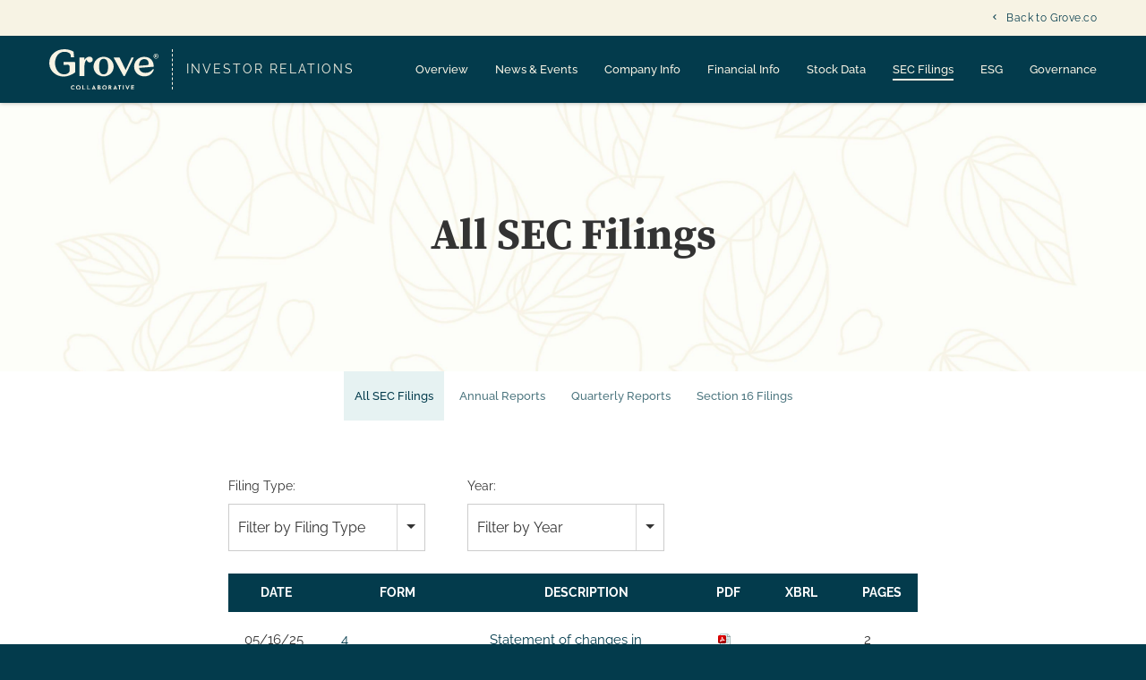

--- FILE ---
content_type: text/html; charset=UTF-8
request_url: https://investors.grove.co/sec-filings/all-sec-filings?page=6
body_size: 5195
content:
<!DOCTYPE html>
<html lang="en">
    <head>
        <meta http-equiv="x-ua-compatible" content="ie=edge">
        <meta charset="utf-8">
                        <link rel="alternate" type="application/rss+xml" title="Grove Collaborative, Inc. - Recent News" href="https://investors.grove.co/news-events/press-releases/rss" />
                
        <title>All SEC Filings :: Grove Collaborative, Inc. (GROV)</title>
        
        <link rel="canonical" href="https://investors.grove.co/sec-filings/all-sec-filings?page=6">
<meta property="og:url" content="https://investors.grove.co/sec-filings/all-sec-filings?page=6">


<meta property="og:site_name" content="Grove Collaborative, Inc.">
<meta property="og:title" content="All SEC Filings">
<meta property="og:type" content="website">

<meta property="og:image" content="https://d1io3yog0oux5.cloudfront.net/_5ec714e18062fa38eef7cda224e120c7/grove/db/878/7070/social_image_resized.jpg">
<meta name="twitter:card" content="summary_large_image">




<script type="application/ld+json">
	{"@context":"http:\/\/schema.org","@type":"Corporation","name":"Grove Collaborative, Inc.","address":{"@type":"PostalAddress","streetAddress":"1301 Sansome St ","addressLocality":"San Francisco, CA","postalCode":"94111","addressCountry":""},"legalName":"Grove Collaborative, Inc.","description":"Grove Collaborative is the leading sustainable company transforming the products you use at home into a force for human and environmental good. We create and curate revolutionary, planet-first products so you never have to choose between your values and products that truly work.","tickerSymbol":": GROV","url":"https:\/\/investors.grove.co","logo":"https:\/\/d1io3yog0oux5.cloudfront.net\/_5ec714e18062fa38eef7cda224e120c7\/grove\/logo.png","image":"https:\/\/d1io3yog0oux5.cloudfront.net\/_5ec714e18062fa38eef7cda224e120c7\/grove\/db\/878\/7070\/social_image_resized.jpg","sameAs":[]}</script>        <meta name="viewport" content="initial-scale=1.0, width=device-width">
        
                <link rel="preconnect" href="https://d1io3yog0oux5.cloudfront.net">
        <link rel="preconnect" href="https://qmod.quotemedia.com">
        
                
                        <link href="https://d1io3yog0oux5.cloudfront.net/_5ec714e18062fa38eef7cda224e120c7/grove/files/theme/css/ir.stockpr.css" rel="stylesheet" type="text/css" media="screen" />
                <link rel="stylesheet" href="https://d1io3yog0oux5.cloudfront.net/_5ec714e18062fa38eef7cda224e120c7/grove/files/theme/css/style.css">
                
                <link rel="shortcut icon" href="https://d1io3yog0oux5.cloudfront.net/_5ec714e18062fa38eef7cda224e120c7/grove/files/theme/images/favicons/favicon.ico">
        <link rel="apple-touch-icon" sizes="180x180" href="https://d1io3yog0oux5.cloudfront.net/_5ec714e18062fa38eef7cda224e120c7/grove/files/theme/images/favicons/apple-touch-icon.png">
        <link rel="icon" type="image/png" href="https://d1io3yog0oux5.cloudfront.net/_5ec714e18062fa38eef7cda224e120c7/grove/files/theme/images/favicons/favicon-32x32.png" sizes="32x32">
        <link rel="icon" type="image/png" href="https://d1io3yog0oux5.cloudfront.net/_5ec714e18062fa38eef7cda224e120c7/grove/files/theme/images/favicons/favicon-16x16.png" sizes="16x16">
        <link rel="manifest" href="https://d1io3yog0oux5.cloudfront.net/_5ec714e18062fa38eef7cda224e120c7/grove/files/theme/images/favicons/manifest.json">
        <link rel="mask-icon" href="https://d1io3yog0oux5.cloudfront.net/_5ec714e18062fa38eef7cda224e120c7/grove/files/theme/images/favicons/safari-pinned-tab.svg">
        <meta name="theme-color" content="#ffffff">  
    
    </head>
        <body class="107632 page-type-sec-filings ir has-sub-nav">
        <div class="general-wrapper">
            <nav id="header" class="affixed" aria-label="Main">
    <div id="skipLinks">
        <a href="#mainContent">Skip to main content</a>
                <a href="#sectionNav">Skip to section navigation</a>
                <a href="#footer">Skip to footer</a>
    </div>
     <div class="zero-nav d-none d-lg-block">
	<div class="container">
	<div class="zero-nav-links">
    <a href="https://grove.co"
         target="_blank" rel="noopener">
        Back to Grove.co    </a>
</div>
	</div>
</div>
    <div class="container">
        <div class="d-flex justify-content-between">
            <div class="d-flex">
                <h1 class="logo">
                    <a href="/">
                        <img src="https://d1io3yog0oux5.cloudfront.net/_5ec714e18062fa38eef7cda224e120c7/grove/files/theme/images/logo.svg"
                            width="122"
                            height="48"
                            alt="Grove Collaborative, Inc.">
                    </a>
                </h1>
                <span class="investor-title">Investor Relations</span>
            </div>
            <a role="button" class="mobile-nav-trigger" id="showRight" aria-label="Expand main navigation"
                aria-controls="mobile-nav">
                <div class="meat"></div>
                <div class="meat"></div>
                <div class="meat"></div>
            </a>
            <div class="cbp-spmenu cbp-spmenu-vertical cbp-spmenu-right main-nav" id="mobile-nav">
                
<ul class="main-menu">
    <li class="sr-only"><a href="/">Investors</a></li>
        <li class="" data-submenu-id="submenu-overview">
        <a href="/" target="_self"
            >Overview</a>
            </li>
        <li class="has-children" data-submenu-id="submenu-news-events">
        <a href="/news-events" target="_self"
            >News &amp; Events</a>
                <ul id="submenu-news-events">
                        <li class="">
                <a href="/news-events/press-releases" target="_self"
                    >Press Releases</a>
            </li>
                        <li class="">
                <a href="/news-events/ir-calendar" target="_self"
                    >IR Calendar</a>
            </li>
                        <li class="">
                <a href="/news-events/email-alerts" target="_self"
                    >Email Alerts</a>
            </li>
                    </ul>
            </li>
        <li class="has-children" data-submenu-id="submenu-company-information">
        <a href="/company-information" target="_self"
            >Company Info</a>
                <ul id="submenu-company-information">
                        <li class="">
                <a href="/company-information/management-team" target="_self"
                    >Management Team</a>
            </li>
                        <li class="">
                <a href="/company-information/presentations" target="_self"
                    >Presentations</a>
            </li>
                        <li class="">
                <a href="/company-information/contacts" target="_self"
                    >Contacts</a>
            </li>
                        <li class="">
                <a href="/company-information/faq" target="_self"
                    >FAQ</a>
            </li>
                        <li class="">
                <a href="/company-information/social-media" target="_self"
                    >Social Media</a>
            </li>
                    </ul>
            </li>
        <li class="has-children" data-submenu-id="submenu-financial-information">
        <a href="/financial-information" target="_self"
            >Financial Info</a>
                <ul id="submenu-financial-information">
                        <li class="">
                <a href="/financial-information/financial-results" target="_self"
                    >Financial Results</a>
            </li>
                    </ul>
            </li>
        <li class="has-children" data-submenu-id="submenu-stock-data">
        <a href="/stock-data" target="_self"
            >Stock Data</a>
                <ul id="submenu-stock-data">
                        <li class="">
                <a href="/stock-data/quote" target="_self"
                    >Quote</a>
            </li>
                        <li class="">
                <a href="/stock-data/charts" target="_self"
                    >Charts</a>
            </li>
                        <li class="">
                <a href="/stock-data/historical-data" target="_self"
                    >Historical Data</a>
            </li>
                        <li class="">
                <a href="/stock-data/analyst-coverage" target="_self"
                    >Analyst Coverage</a>
            </li>
                    </ul>
            </li>
        <li class="has-children active" data-submenu-id="submenu-sec-filings">
        <a href="/sec-filings" target="_self"
            >SEC Filings</a>
                <ul id="submenu-sec-filings">
                        <li class="active active-landing">
                <a href="/sec-filings/all-sec-filings" target="_self"
                    >All SEC Filings</a>
            </li>
                        <li class="">
                <a href="/sec-filings/annual-reports" target="_self"
                    >Annual Reports</a>
            </li>
                        <li class="">
                <a href="/sec-filings/quarterly-reports" target="_self"
                    >Quarterly Reports</a>
            </li>
                        <li class="">
                <a href="/sec-filings/section-16-filings" target="_self"
                    >Section 16 Filings</a>
            </li>
                    </ul>
            </li>
        <li class="" data-submenu-id="submenu-esg">
        <a href="/esg" target="_self"
            >ESG</a>
            </li>
        <li class="has-children last-item" data-submenu-id="submenu-corporate-governance">
        <a href="/corporate-governance" target="_self"
            >Governance</a>
                <ul id="submenu-corporate-governance">
                        <li class="">
                <a href="/corporate-governance/board-of-directors" target="_self"
                    >Board of Directors</a>
            </li>
                        <li class="">
                <a href="/corporate-governance/board-committees" target="_self"
                    >Board Committees</a>
            </li>
                        <li class="">
                <a href="/corporate-governance/governance-documents" target="_self"
                    >Governance Documents</a>
            </li>
                    </ul>
            </li>
        <li class="d-block d-lg-none">
    <a href="https://grove.co"
         target="_blank" rel="noopener">
        Back to Grove.co    </a>
</li>
</ul>            </div>
        </div>
    </div>
</nav>

            <header class="page-banner overlay" style="background: url(https://d1io3yog0oux5.cloudfront.net/_5ec714e18062fa38eef7cda224e120c7/grove/files/theme/images/pagebanner-default.jpg);background-position: 50% 50%;background-repeat: no-repeat;background-size: cover;background-color: #fff;">
    	<div class="container">
	    <div class="row justify-content-center">
	        <div class="col-lg-10">
                <h1>All SEC Filings</h1>
            </div>
            <div class="col-lg-8 col-md-10">
                                    	    </div>
        </div>
    </div>
    </header>            <nav id="sectionNav" class="sub-navigation-wrapper" aria-label="SEC Filings Section">
    <div class="sub-navigation affixed">
    	<div class="container">
            <a class="visible-xs visible-sm mobile-sub-nav-trigger collapsed" role="button" data-toggle="collapse" data-target="#sub-navigation">
                <div class="trigger-container">
            		<div class="meat"></div>
              		<div class="meat"></div>
              		<div class="meat"></div>
              	</div>
            	SEC Filings            </a>
            <div class="collapse sb-nav clearfix"  id="sub-navigation">
                <h3>SEC Filings</h3>
                <ul>
                                        <li class="active active-landing">
                        <a href="/sec-filings/all-sec-filings"
                            target="_self"
                                                    >All SEC Filings</a>
                                            </li>
                	                    <li class="">
                        <a href="/sec-filings/annual-reports"
                            target="_self"
                                                    >Annual Reports</a>
                                            </li>
                	                    <li class="">
                        <a href="/sec-filings/quarterly-reports"
                            target="_self"
                                                    >Quarterly Reports</a>
                                            </li>
                	                    <li class="">
                        <a href="/sec-filings/section-16-filings"
                            target="_self"
                                                    >Section 16 Filings</a>
                                            </li>
                	                </ul>
            </div>
        </div>
    </div>
</nav>                
            <div class="container">
                <div class="row justify-content-center">
                    <div class="col-lg-8">
                                                <main id="mainContent" class="main-content">
                            <form action="https://investors.grove.co/sec-filings/all-sec-filings" id="sec-filing-filter">
<div class="row">
    <div class="col-sm-6 col-lg-4">
        <label for="form_type">Filing Type:</label>
       <select class="selectpicker" name="form_type" id="form_type" title="Filter by Filing Type" data-style="main-select">
                <option value="">View All</option>
                                    <option value="10-K">10-K</option>
                                    <option value="10-Q">10-Q</option>
                                    <option value="10-Q/A">10-Q/A</option>
                                    <option value="144">144</option>
                                    <option value="25-NSE">25-NSE</option>
                                    <option value="3">3</option>
                                    <option value="3/A">3/A</option>
                                    <option value="4">4</option>
                                    <option value="4/A">4/A</option>
                                    <option value="424B3">424B3</option>
                                    <option value="424B4">424B4</option>
                                    <option value="425">425</option>
                                    <option value="8-A12B">8-A12B</option>
                                    <option value="8-K">8-K</option>
                                    <option value="8-K/A">8-K/A</option>
                                    <option value="ARS">ARS</option>
                                    <option value="CERT">CERT</option>
                                    <option value="CORRESP">CORRESP</option>
                                    <option value="DEF 14A">DEF 14A</option>
                                    <option value="DEFA14A">DEFA14A</option>
                                    <option value="DEFM14A">DEFM14A</option>
                                    <option value="DEL AM">DEL AM</option>
                                    <option value="EFFECT">EFFECT</option>
                                    <option value="NT 10-Q">NT 10-Q</option>
                                    <option value="POS AM">POS AM</option>
                                    <option value="PRE 14A">PRE 14A</option>
                                    <option value="S-1">S-1</option>
                                    <option value="S-1/A">S-1/A</option>
                                    <option value="S-1MEF">S-1MEF</option>
                                    <option value="S-3">S-3</option>
                                    <option value="S-4">S-4</option>
                                    <option value="S-4/A">S-4/A</option>
                                    <option value="S-8">S-8</option>
                                    <option value="SC 13D">SC 13D</option>
                                    <option value="SC 13D/A">SC 13D/A</option>
                                    <option value="SC 13G">SC 13G</option>
                                    <option value="SC 13G/A">SC 13G/A</option>
                                    <option value="SC TO-I">SC TO-I</option>
                                    <option value="SC TO-I/A">SC TO-I/A</option>
                                    <option value="SCHEDULE 13D">SCHEDULE 13D</option>
                                    <option value="SCHEDULE 13D/A">SCHEDULE 13D/A</option>
                                    <option value="SCHEDULE 13G/A">SCHEDULE 13G/A</option>
                                    <option value="UPLOAD">UPLOAD</option>
                        </select>
    </div>
    <div class="col-sm-6 col-lg-4 mt-3 mt-sm-0">
        <label for="year">Year:</label>
        <select class="selectpicker" name="year" id="year" title="Filter by Year" data-style="main-select">
            <option value="">View All</option>
                            <option >2025</option>
                            <option >2024</option>
                            <option >2023</option>
                            <option >2022</option>
                            <option >2021</option>
                    </select>
    </div>
</div>
</form>

<table class="content-table spr-ir-sec-filings">
    <thead>
        <tr>
            <th class="spr-sec-date">Date</th>
            <th class="spr-sec-form">Form</th>
            <th class="spr-sec-desc">Description</th>
            <th class="spr-sec-view-pdf">PDF</th> 
            <th class="spr-sec-view-docs">XBRL</th> 
            <th class="spr-sec-pages">Pages</th>
        </tr>
    </thead>
    <tbody>
                                    <tr>
  <td class="spr-sec-date">05/16/25</td>
  <td class="spr-sec-form">
    <a
        href="/sec-filings/all-sec-filings/content/0001127602-25-014800/form4.html"
        class="fancybox fancybox.iframe"
        data-fancybox="#document-1018-0001127602-25-014800"
    >4</a>    
  </td>
  <td class="spr-sec-desc">
    <a
        href="/sec-filings/all-sec-filings/content/0001127602-25-014800/form4.html"
        class="fancybox fancybox.iframe doc-title"
        data-fancybox="#document-1018-0001127602-25-014800"
    >Statement of changes in beneficial ownership of securities</a>   
      </td>
  <td class="spr-sec-view-pdf">
    <a href="https://investors.grove.co/sec-filings/all-sec-filings/content/0001127602-25-014800/0001127602-25-014800.pdf" target="_blank" title="PDF"><img src="https://d1io3yog0oux5.cloudfront.net/_5ec714e18062fa38eef7cda224e120c7/grove/files/theme/images/document-pdf-text.png" alt="PDF" /></a>  
  </td>
  <td class="spr-sec-view-docs">
      </td>
  <td class="spr-sec-pages">2</td>
</tr>                            <tr>
  <td class="spr-sec-date">05/16/25</td>
  <td class="spr-sec-form">
    <a
        href="/sec-filings/all-sec-filings/content/0001127602-25-014798/form4.html"
        class="fancybox fancybox.iframe"
        data-fancybox="#document-1017-0001127602-25-014798"
    >4</a>    
  </td>
  <td class="spr-sec-desc">
    <a
        href="/sec-filings/all-sec-filings/content/0001127602-25-014798/form4.html"
        class="fancybox fancybox.iframe doc-title"
        data-fancybox="#document-1017-0001127602-25-014798"
    >Statement of changes in beneficial ownership of securities</a>   
      </td>
  <td class="spr-sec-view-pdf">
    <a href="https://investors.grove.co/sec-filings/all-sec-filings/content/0001127602-25-014798/0001127602-25-014798.pdf" target="_blank" title="PDF"><img src="https://d1io3yog0oux5.cloudfront.net/_5ec714e18062fa38eef7cda224e120c7/grove/files/theme/images/document-pdf-text.png" alt="PDF" /></a>  
  </td>
  <td class="spr-sec-view-docs">
      </td>
  <td class="spr-sec-pages">1</td>
</tr>                            <tr>
  <td class="spr-sec-date">05/16/25</td>
  <td class="spr-sec-form">
    <a
        href="/sec-filings/all-sec-filings/content/0001127602-25-014796/form4.html"
        class="fancybox fancybox.iframe"
        data-fancybox="#document-1016-0001127602-25-014796"
    >4</a>    
  </td>
  <td class="spr-sec-desc">
    <a
        href="/sec-filings/all-sec-filings/content/0001127602-25-014796/form4.html"
        class="fancybox fancybox.iframe doc-title"
        data-fancybox="#document-1016-0001127602-25-014796"
    >Statement of changes in beneficial ownership of securities</a>   
      </td>
  <td class="spr-sec-view-pdf">
    <a href="https://investors.grove.co/sec-filings/all-sec-filings/content/0001127602-25-014796/0001127602-25-014796.pdf" target="_blank" title="PDF"><img src="https://d1io3yog0oux5.cloudfront.net/_5ec714e18062fa38eef7cda224e120c7/grove/files/theme/images/document-pdf-text.png" alt="PDF" /></a>  
  </td>
  <td class="spr-sec-view-docs">
      </td>
  <td class="spr-sec-pages">1</td>
</tr>                            <tr>
  <td class="spr-sec-date">05/16/25</td>
  <td class="spr-sec-form">
    <a
        href="/sec-filings/all-sec-filings/content/0001127602-25-014794/form4.html"
        class="fancybox fancybox.iframe"
        data-fancybox="#document-1015-0001127602-25-014794"
    >4</a>    
  </td>
  <td class="spr-sec-desc">
    <a
        href="/sec-filings/all-sec-filings/content/0001127602-25-014794/form4.html"
        class="fancybox fancybox.iframe doc-title"
        data-fancybox="#document-1015-0001127602-25-014794"
    >Statement of changes in beneficial ownership of securities</a>   
      </td>
  <td class="spr-sec-view-pdf">
    <a href="https://investors.grove.co/sec-filings/all-sec-filings/content/0001127602-25-014794/0001127602-25-014794.pdf" target="_blank" title="PDF"><img src="https://d1io3yog0oux5.cloudfront.net/_5ec714e18062fa38eef7cda224e120c7/grove/files/theme/images/document-pdf-text.png" alt="PDF" /></a>  
  </td>
  <td class="spr-sec-view-docs">
      </td>
  <td class="spr-sec-pages">1</td>
</tr>                            <tr>
  <td class="spr-sec-date">05/16/25</td>
  <td class="spr-sec-form">
    <a
        href="/sec-filings/all-sec-filings/content/0001127602-25-014792/form4.html"
        class="fancybox fancybox.iframe"
        data-fancybox="#document-1014-0001127602-25-014792"
    >4</a>    
  </td>
  <td class="spr-sec-desc">
    <a
        href="/sec-filings/all-sec-filings/content/0001127602-25-014792/form4.html"
        class="fancybox fancybox.iframe doc-title"
        data-fancybox="#document-1014-0001127602-25-014792"
    >Statement of changes in beneficial ownership of securities</a>   
      </td>
  <td class="spr-sec-view-pdf">
    <a href="https://investors.grove.co/sec-filings/all-sec-filings/content/0001127602-25-014792/0001127602-25-014792.pdf" target="_blank" title="PDF"><img src="https://d1io3yog0oux5.cloudfront.net/_5ec714e18062fa38eef7cda224e120c7/grove/files/theme/images/document-pdf-text.png" alt="PDF" /></a>  
  </td>
  <td class="spr-sec-view-docs">
      </td>
  <td class="spr-sec-pages">1</td>
</tr>                            <tr>
  <td class="spr-sec-date">05/16/25</td>
  <td class="spr-sec-form">
    <a
        href="/sec-filings/all-sec-filings/content/0001628280-25-026269/grov-20250515.htm"
        class="fancybox fancybox.iframe"
        data-fancybox="#document-1012-0001628280-25-026269"
    >8-K</a>    
  </td>
  <td class="spr-sec-desc">
    <a
        href="/sec-filings/all-sec-filings/content/0001628280-25-026269/grov-20250515.htm"
        class="fancybox fancybox.iframe doc-title"
        data-fancybox="#document-1012-0001628280-25-026269"
    >Current report</a>   
          <div class="spr-expander">
        <strong class="spr-sec-doc-list-head spr-toggle-expandable">Documents <span class="material-icons">expand_more</span></strong>
        <div class="spr-expandable">
                        <a
                  href="/sec-filings/all-sec-filings/content/0001628280-25-026269/grove-pressreleasemay202.htm"
                  class="fancybox fancybox.iframe"
                  data-fancybox="#document-1012-0001628280-25-026269"
              >EX-99.1</a><br>
                  </div>
      </div>
      </td>
  <td class="spr-sec-view-pdf">
    <a href="https://investors.grove.co/sec-filings/all-sec-filings/content/0001628280-25-026269/0001628280-25-026269.pdf" target="_blank" title="PDF"><img src="https://d1io3yog0oux5.cloudfront.net/_5ec714e18062fa38eef7cda224e120c7/grove/files/theme/images/document-pdf-text.png" alt="PDF" /></a>  
  </td>
  <td class="spr-sec-view-docs">
          <a href="https://investors.grove.co/sec-filings/all-sec-filings/xbrl_doc_only/1468" title="XBRL Viewer" class="fancybox fancybox.iframe" target="_blank"><img src="https://d1io3yog0oux5.cloudfront.net/_5ec714e18062fa38eef7cda224e120c7/grove/files/theme/images/document-table.png" alt="Document Table"  /></a>      <a href="https://content.equisolve.net/sec/0001628280-25-026269/Financial_Report.xlsx" title="XBRL Tables as Spreadsheet" target="_blank"><img src="https://d1io3yog0oux5.cloudfront.net/_5ec714e18062fa38eef7cda224e120c7/grove/files/theme/images/document-excel.png" alt="XBRL" /></a>      <a href="https://investors.grove.co/sec-filings/all-sec-filings/content/0001628280-25-026269/0001628280-25-026269-xbrl.zip" title="Download Raw XBRL Files" target="_blank"><img src="https://d1io3yog0oux5.cloudfront.net/_5ec714e18062fa38eef7cda224e120c7/grove/files/theme/images/document-xaml.png" alt="XAML" /></a>      </td>
  <td class="spr-sec-pages">8</td>
</tr>                            <tr>
  <td class="spr-sec-date">05/14/25</td>
  <td class="spr-sec-form">
    <a
        href="/sec-filings/all-sec-filings/content/0001628280-25-025541/grov-20250331.htm"
        class="fancybox fancybox.iframe"
        data-fancybox="#document-1008-0001628280-25-025541"
    >10-Q</a>    
  </td>
  <td class="spr-sec-desc">
    <a
        href="/sec-filings/all-sec-filings/content/0001628280-25-025541/grov-20250331.htm"
        class="fancybox fancybox.iframe doc-title"
        data-fancybox="#document-1008-0001628280-25-025541"
    >Quarterly report [Sections 13 or 15(d)]</a>   
          <div class="spr-expander">
        <strong class="spr-sec-doc-list-head spr-toggle-expandable">Documents <span class="material-icons">expand_more</span></strong>
        <div class="spr-expandable">
                        <a
                  href="/sec-filings/all-sec-filings/content/0001628280-25-025541/exhibit311q12025.htm"
                  class="fancybox fancybox.iframe"
                  data-fancybox="#document-1008-0001628280-25-025541"
              >EX-31.1</a><br>
                        <a
                  href="/sec-filings/all-sec-filings/content/0001628280-25-025541/exhibit312q12025.htm"
                  class="fancybox fancybox.iframe"
                  data-fancybox="#document-1008-0001628280-25-025541"
              >EX-31.2</a><br>
                        <a
                  href="/sec-filings/all-sec-filings/content/0001628280-25-025541/exhibit321q12025.htm"
                  class="fancybox fancybox.iframe"
                  data-fancybox="#document-1008-0001628280-25-025541"
              >EX-32.1</a><br>
                  </div>
      </div>
      </td>
  <td class="spr-sec-view-pdf">
    <a href="https://investors.grove.co/sec-filings/all-sec-filings/content/0001628280-25-025541/0001628280-25-025541.pdf" target="_blank" title="PDF"><img src="https://d1io3yog0oux5.cloudfront.net/_5ec714e18062fa38eef7cda224e120c7/grove/files/theme/images/document-pdf-text.png" alt="PDF" /></a>  
  </td>
  <td class="spr-sec-view-docs">
          <a href="https://investors.grove.co/sec-filings/all-sec-filings/xbrl_doc_only/1415" title="XBRL Viewer" class="fancybox fancybox.iframe" target="_blank"><img src="https://d1io3yog0oux5.cloudfront.net/_5ec714e18062fa38eef7cda224e120c7/grove/files/theme/images/document-table.png" alt="Document Table"  /></a>      <a href="https://content.equisolve.net/sec/0001628280-25-025541/Financial_Report.xlsx" title="XBRL Tables as Spreadsheet" target="_blank"><img src="https://d1io3yog0oux5.cloudfront.net/_5ec714e18062fa38eef7cda224e120c7/grove/files/theme/images/document-excel.png" alt="XBRL" /></a>      <a href="https://investors.grove.co/sec-filings/all-sec-filings/content/0001628280-25-025541/0001628280-25-025541-xbrl.zip" title="Download Raw XBRL Files" target="_blank"><img src="https://d1io3yog0oux5.cloudfront.net/_5ec714e18062fa38eef7cda224e120c7/grove/files/theme/images/document-xaml.png" alt="XAML" /></a>      </td>
  <td class="spr-sec-pages">77</td>
</tr>                            <tr>
  <td class="spr-sec-date">05/14/25</td>
  <td class="spr-sec-form">
    <a
        href="/sec-filings/all-sec-filings/content/0001628280-25-025524/grov-20250514.htm"
        class="fancybox fancybox.iframe"
        data-fancybox="#document-1005-0001628280-25-025524"
    >8-K</a>    
  </td>
  <td class="spr-sec-desc">
    <a
        href="/sec-filings/all-sec-filings/content/0001628280-25-025524/grov-20250514.htm"
        class="fancybox fancybox.iframe doc-title"
        data-fancybox="#document-1005-0001628280-25-025524"
    >Current report</a>   
          <div class="spr-expander">
        <strong class="spr-sec-doc-list-head spr-toggle-expandable">Documents <span class="material-icons">expand_more</span></strong>
        <div class="spr-expandable">
                        <a
                  href="/sec-filings/all-sec-filings/content/0001628280-25-025524/exhibit991-1q2025earningsr.htm"
                  class="fancybox fancybox.iframe"
                  data-fancybox="#document-1005-0001628280-25-025524"
              >EX-99.1</a><br>
                        <a
                  href="/sec-filings/all-sec-filings/content/0001628280-25-025524/exhibit992-q12025investo.htm"
                  class="fancybox fancybox.iframe"
                  data-fancybox="#document-1005-0001628280-25-025524"
              >EX-99.2</a><br>
                  </div>
      </div>
      </td>
  <td class="spr-sec-view-pdf">
    <a href="https://investors.grove.co/sec-filings/all-sec-filings/content/0001628280-25-025524/0001628280-25-025524.pdf" target="_blank" title="PDF"><img src="https://d1io3yog0oux5.cloudfront.net/_5ec714e18062fa38eef7cda224e120c7/grove/files/theme/images/document-pdf-text.png" alt="PDF" /></a>  
  </td>
  <td class="spr-sec-view-docs">
          <a href="https://investors.grove.co/sec-filings/all-sec-filings/xbrl_doc_only/1414" title="XBRL Viewer" class="fancybox fancybox.iframe" target="_blank"><img src="https://d1io3yog0oux5.cloudfront.net/_5ec714e18062fa38eef7cda224e120c7/grove/files/theme/images/document-table.png" alt="Document Table"  /></a>      <a href="https://content.equisolve.net/sec/0001628280-25-025524/Financial_Report.xlsx" title="XBRL Tables as Spreadsheet" target="_blank"><img src="https://d1io3yog0oux5.cloudfront.net/_5ec714e18062fa38eef7cda224e120c7/grove/files/theme/images/document-excel.png" alt="XBRL" /></a>      <a href="https://investors.grove.co/sec-filings/all-sec-filings/content/0001628280-25-025524/0001628280-25-025524-xbrl.zip" title="Download Raw XBRL Files" target="_blank"><img src="https://d1io3yog0oux5.cloudfront.net/_5ec714e18062fa38eef7cda224e120c7/grove/files/theme/images/document-xaml.png" alt="XAML" /></a>      </td>
  <td class="spr-sec-pages">42</td>
</tr>                            <tr>
  <td class="spr-sec-date">05/09/25</td>
  <td class="spr-sec-form">
    <a
        href="/sec-filings/all-sec-filings/content/0001628280-25-024294/grov-20250508.htm"
        class="fancybox fancybox.iframe"
        data-fancybox="#document-1003-0001628280-25-024294"
    >8-K</a>    
  </td>
  <td class="spr-sec-desc">
    <a
        href="/sec-filings/all-sec-filings/content/0001628280-25-024294/grov-20250508.htm"
        class="fancybox fancybox.iframe doc-title"
        data-fancybox="#document-1003-0001628280-25-024294"
    >Current report</a>   
          <div class="spr-expander">
        <strong class="spr-sec-doc-list-head spr-toggle-expandable">Documents <span class="material-icons">expand_more</span></strong>
        <div class="spr-expandable">
                        <a
                  href="/sec-filings/all-sec-filings/content/0001628280-25-024294/grove-amendmentno3toloan.htm"
                  class="fancybox fancybox.iframe"
                  data-fancybox="#document-1003-0001628280-25-024294"
              >EX-10.1</a><br>
                  </div>
      </div>
      </td>
  <td class="spr-sec-view-pdf">
    <a href="https://investors.grove.co/sec-filings/all-sec-filings/content/0001628280-25-024294/0001628280-25-024294.pdf" target="_blank" title="PDF"><img src="https://d1io3yog0oux5.cloudfront.net/_5ec714e18062fa38eef7cda224e120c7/grove/files/theme/images/document-pdf-text.png" alt="PDF" /></a>  
  </td>
  <td class="spr-sec-view-docs">
          <a href="https://investors.grove.co/sec-filings/all-sec-filings/xbrl_doc_only/1413" title="XBRL Viewer" class="fancybox fancybox.iframe" target="_blank"><img src="https://d1io3yog0oux5.cloudfront.net/_5ec714e18062fa38eef7cda224e120c7/grove/files/theme/images/document-table.png" alt="Document Table"  /></a>      <a href="https://content.equisolve.net/sec/0001628280-25-024294/Financial_Report.xlsx" title="XBRL Tables as Spreadsheet" target="_blank"><img src="https://d1io3yog0oux5.cloudfront.net/_5ec714e18062fa38eef7cda224e120c7/grove/files/theme/images/document-excel.png" alt="XBRL" /></a>      <a href="https://investors.grove.co/sec-filings/all-sec-filings/content/0001628280-25-024294/0001628280-25-024294-xbrl.zip" title="Download Raw XBRL Files" target="_blank"><img src="https://d1io3yog0oux5.cloudfront.net/_5ec714e18062fa38eef7cda224e120c7/grove/files/theme/images/document-xaml.png" alt="XAML" /></a>      </td>
  <td class="spr-sec-pages">230</td>
</tr>                            <tr>
  <td class="spr-sec-date">05/06/25</td>
  <td class="spr-sec-form">
    <a
        href="/sec-filings/all-sec-filings/content/0000895421-25-000356/primary_doc.html"
        class="fancybox fancybox.iframe"
        data-fancybox="#document-1000-0000895421-25-000356"
    >SCHEDULE 13G/A</a>    
  </td>
  <td class="spr-sec-desc">
    <a
        href="/sec-filings/all-sec-filings/content/0000895421-25-000356/primary_doc.html"
        class="fancybox fancybox.iframe doc-title"
        data-fancybox="#document-1000-0000895421-25-000356"
    >Statement of Beneficial Ownership by Certain Investors</a>   
          <div class="spr-expander">
        <strong class="spr-sec-doc-list-head spr-toggle-expandable">Documents <span class="material-icons">expand_more</span></strong>
        <div class="spr-expandable">
                        <a
                  href="/sec-filings/all-sec-filings/content/0000895421-25-000356/EXHIBIT_NO.99.1.txt"
                  class="fancybox fancybox.iframe"
                  data-fancybox="#document-1000-0000895421-25-000356"
              >EX-99.1 CHARTER</a><br>
                        <a
                  href="/sec-filings/all-sec-filings/content/0000895421-25-000356/EXHIBIT_NO.99.2.txt"
                  class="fancybox fancybox.iframe"
                  data-fancybox="#document-1000-0000895421-25-000356"
              >EX-99.2 OPIN COUNSEL</a><br>
                  </div>
      </div>
      </td>
  <td class="spr-sec-view-pdf">
    <a href="https://investors.grove.co/sec-filings/all-sec-filings/content/0000895421-25-000356/0000895421-25-000356.pdf" target="_blank" title="PDF"><img src="https://d1io3yog0oux5.cloudfront.net/_5ec714e18062fa38eef7cda224e120c7/grove/files/theme/images/document-pdf-text.png" alt="PDF" /></a>  
  </td>
  <td class="spr-sec-view-docs">
      </td>
  <td class="spr-sec-pages">7</td>
</tr>                        </tbody>
</table>

<div class="rss-link">
	<a href="https://investors.grove.co/sec-filings/all-sec-filings/rss" class="link--icon" target="_blank" rel="noopener">
		<span class="material-icons">rss_feed</span> Filing RSS
	</a>
</div>

<div class="pagination-wrapper">
    <ul class="pagination mt-5 justify-content-center">
                    <li class="page-item page-item--prev">
                <a class="page-link"
                    href="https://investors.grove.co/sec-filings/all-sec-filings?page=5"
                    aria-label="Previous Page"
                ><span class="sr-only">Previous Page</span><span class="material-icons">arrow_back</span></a>
            </li>
                

                
                            <li class="page-item">
                <a class="page-link"
                    href="https://investors.grove.co/sec-filings/all-sec-filings?page=1"
                    aria-label="Page 1"
                                    ><span class="sr-only">Page </span>1</a>
            </li>
                                <li class="page-item">
                <a class="page-link"
                    href="https://investors.grove.co/sec-filings/all-sec-filings?page=2"
                    aria-label="Page 2"
                                    ><span class="sr-only">Page </span>2</a>
            </li>
                                <li class="page-item">
                <a class="page-link"
                    href="https://investors.grove.co/sec-filings/all-sec-filings?page=3"
                    aria-label="Page 3"
                                    ><span class="sr-only">Page </span>3</a>
            </li>
                                <li class="page-item">
                <a class="page-link"
                    href="https://investors.grove.co/sec-filings/all-sec-filings?page=4"
                    aria-label="Page 4"
                                    ><span class="sr-only">Page </span>4</a>
            </li>
                                <li class="page-item">
                <a class="page-link"
                    href="https://investors.grove.co/sec-filings/all-sec-filings?page=5"
                    aria-label="Page 5"
                                    ><span class="sr-only">Page </span>5</a>
            </li>
                                <li class="page-item active">
                <a class="page-link"
                    href="https://investors.grove.co/sec-filings/all-sec-filings?page=6"
                    aria-label="Page 6"
                    aria-current="page"                ><span class="sr-only">Page </span>6</a>
            </li>
                                <li class="page-item">
                <a class="page-link"
                    href="https://investors.grove.co/sec-filings/all-sec-filings?page=7"
                    aria-label="Page 7"
                                    ><span class="sr-only">Page </span>7</a>
            </li>
                                <li class="page-item">
                <a class="page-link"
                    href="https://investors.grove.co/sec-filings/all-sec-filings?page=8"
                    aria-label="Page 8"
                                    ><span class="sr-only">Page </span>8</a>
            </li>
                                <li class="page-item">
                <a class="page-link"
                    href="https://investors.grove.co/sec-filings/all-sec-filings?page=9"
                    aria-label="Page 9"
                                    ><span class="sr-only">Page </span>9</a>
            </li>
                                <li class="page-item">
                <a class="page-link"
                    href="https://investors.grove.co/sec-filings/all-sec-filings?page=10"
                    aria-label="Page 10"
                                    ><span class="sr-only">Page </span>10</a>
            </li>
                            
                    <li class="page-item disabled"><span class="page-link" aria-label="Ellipsis placeholder for pages 11 through 53" >&hellip;</span></li>
            <li class="page-item">
                <a class="page-link"
                    href="https://investors.grove.co/sec-filings/all-sec-filings?page=54"
                    aria-label="Page 54"
                ><span class="sr-only">Page </span>54</a>
            </li>
                
                    <li class="page-item page-item--next">
                <a class="page-link"
                    href="https://investors.grove.co/sec-filings/all-sec-filings?page=7"
                    aria-label="Next Page"
                ><span class="sr-only">Next Page</span><span class="material-icons" aria-hidden="true">arrow_forward</span></a>
            </li>
            </ul>
</div>
<div class="clear"></div>                                                    </main>
                    </div>    
                </div>
            </div><!-- //container-->
            <div class="module-quick-links">
    <ul>
                <li>
            <a href="/news-events/email-alerts" class="email">Email Alerts</a>
        </li>
                                <li><a href="/company-information/contacts" class="contacts">Contacts</a></li>
                        <li><a href="https://investors.grove.co/news-events/press-releases/rss" class="rss" target="_blank" rel="noopener">RSS News Feed</a></li>
            </ul>
</div><footer id="footer" >
    <div class="footer-main">
        <div class="container">
            <div class="row justify-content-between align-items-center">
                <div class="col-md-6">
                    <div class="copyright">
                        &copy;<time datetime="2026">2026</time>
                        <a href="/">Grove Collaborative, Inc.</a>                        All Rights Reserved.
                    </div>
                </div>
                <div class="col-md-6">
                    <div class="footer-links">
                        <a href="/privacy-policy">Privacy Policy</a>
<a href="/disclaimer">Disclaimer</a>
<a href="/sitemap">Sitemap</a>
                                            </div>
                </div>
            </div>
        </div>
    </div>
    </footer>
<script id="companyVars" type="application/json">
{
    "asset_url": "https:\/\/d1io3yog0oux5.cloudfront.net\/_5ec714e18062fa38eef7cda224e120c7\/grove",
    "website_base_url": "https:\/\/investors.grove.co",
    "ir_base_url": "",
    "hCaptchaSiteKey": "778a5748-d323-4b73-a06c-9625642de8bc",
    "isQmod": false}
</script>


<script src="https://d1io3yog0oux5.cloudfront.net/_5ec714e18062fa38eef7cda224e120c7/grove/files/theme/js/_js/all.js"></script>

<script src="https://d1io3yog0oux5.cloudfront.net/_5ec714e18062fa38eef7cda224e120c7/grove/files/theme/js/aside/_js/browser-check.min.js" async></script>
        </div><!-- //general-wrapper-->
    <script>(function(){function c(){var b=a.contentDocument||a.contentWindow.document;if(b){var d=b.createElement('script');d.innerHTML="window.__CF$cv$params={r:'9c659707fb75f49c',t:'MTc2OTgyNDU1OQ=='};var a=document.createElement('script');a.src='/cdn-cgi/challenge-platform/scripts/jsd/main.js';document.getElementsByTagName('head')[0].appendChild(a);";b.getElementsByTagName('head')[0].appendChild(d)}}if(document.body){var a=document.createElement('iframe');a.height=1;a.width=1;a.style.position='absolute';a.style.top=0;a.style.left=0;a.style.border='none';a.style.visibility='hidden';document.body.appendChild(a);if('loading'!==document.readyState)c();else if(window.addEventListener)document.addEventListener('DOMContentLoaded',c);else{var e=document.onreadystatechange||function(){};document.onreadystatechange=function(b){e(b);'loading'!==document.readyState&&(document.onreadystatechange=e,c())}}}})();</script></body>
</html>


--- FILE ---
content_type: image/svg+xml
request_url: https://d1io3yog0oux5.cloudfront.net/_5ec714e18062fa38eef7cda224e120c7/grove/files/theme/images/logo.svg
body_size: 2361
content:
<svg fill="none" height="660" viewBox="0 0 1800 660" width="1800" xmlns="http://www.w3.org/2000/svg" xmlns:xlink="http://www.w3.org/1999/xlink"><clipPath id="a"><path d="m0 0h1800v660h-1800z"/></clipPath><g clip-path="url(#a)" fill="#F7F3E4"><path d="m415.618 640.502-1.111 14.664c-6.194 3.652-11.435 5.346-20.382 5.346-21.492 0-37.797-15.405-37.797-36.897 0-21.493 16.305-36.898 37.797-36.898 8.894 0 14.188 1.747 20.382 5.347l1.111 14.663h-1.905c-6.194-4.658-12.176-7.093-18.952-7.093-15.405 0-23.981 10.217-23.981 23.928 0 13.658 8.629 23.928 23.981 23.928 6.776 0 12.758-2.435 18.952-7.094h1.905z"/><path d="m478.72 586.822c21.175 0 37.798 15.723 37.798 36.898s-16.623 36.898-37.798 36.898-37.798-15.723-37.798-36.898 16.623-36.898 37.798-36.898zm0 61.408c13.393 0 23.399-9.634 23.399-24.51 0-14.875-10.006-24.51-23.399-24.51s-23.398 9.635-23.398 24.51c0 14.876 10.005 24.51 23.398 24.51z"/><path d="m545.845 588.246h14.399v58.761h34.621v12.176h-49.02z"/><path d="m625.412 588.246h14.399v58.761h34.622v12.176h-49.021z"/><path d="m736.316 588.246 31.393 70.937h-13.976l-5.241-12.176h-28.586l-5.294 12.176h-13.976l31.392-70.937zm-11.328 46.586h18.422l-9.211-21.493z"/><path d="m795.713 588.246h25.04c15.617 0 23.928 7.306 23.928 18.158 0 7.782-4.976 12.97-10.746 15.511 7.993 2.117 14.081 8.205 14.081 17.205 0 13.181-10.746 20.063-23.504 20.063h-28.746v-70.937zm14.4 28.375h10.64c8.523 0 10.111-3.653 10.111-7.994s-1.641-7.993-10.111-7.993h-10.64zm0 30.175h13.075c7.57 0 10.429-3.547 10.429-8.894s-2.859-8.894-10.429-8.894h-13.075z"/><path d="m911.277 586.822c21.175 0 37.798 15.723 37.798 36.898s-16.623 36.898-37.798 36.898-37.798-15.723-37.798-36.898c.053-21.175 16.623-36.898 37.798-36.898zm0 61.408c13.393 0 23.398-9.634 23.398-24.51 0-14.875-10.005-24.51-23.398-24.51-13.394 0-23.399 9.635-23.399 24.51 0 14.876 10.058 24.51 23.399 24.51z"/><path d="m996.244 629.167h-3.441v29.963h-14.399v-70.937h22.396c13.76 0 23.82 7.518 23.82 20.487 0 9.423-5.24 15.882-13.39 18.846l18.95 31.604h-15.88zm-3.441-12.334h6.777c6.99 0 10.64-2.647 10.64-8.1 0-5.452-3.65-8.099-10.64-8.099h-6.777z"/><path d="m1089.94 588.246 31.4 70.937h-13.98l-5.24-12.176h-28.59l-5.29 12.176h-13.98l31.4-70.937zm-11.38 46.586h18.42l-9.21-21.493z"/><path d="m1134.99 588.246h48.44v12.176h-16.99v58.761h-14.4v-58.761h-16.99v-12.176z"/><path d="m1212.76 588.246h14.4v70.937h-14.4z"/><path d="m1286.19 659.183-31.19-70.937h15.62l18.74 45.368 18.74-45.368h15.62l-31.18 70.937z"/><path d="m1351.46 588.246h45.1v12.176h-30.7v16.199h29.59v12.176h-29.59v18.21h31.12v12.176h-45.47v-70.937z"/><path d="m429.434 259.873v-45.527c0-2.488-1.959-4.5-4.447-4.553 0 0-183.165-3.811-184.012-3.811-1.483 0-2.594 0-3.547.9-.689.635-.9 1.535-.9 3.494v42.456c0 1.694.106 2.329 1.006 3.229.741.742 2.117.636 3.546.53 1.483-.106 52.885-3.759 52.885-3.759 39.863-3.6 43.304 20.011 43.304 51.244v37.586c0 45.103-47.221 67.655-93.33 67.655-98.676 0-148.5441-99.365-148.5441-185.23 0-91.424 54.2611-182.0013 154.2081-182.0013 57.015 0 106.141 21.9164 106.141 71.0963v13.499c0 2.647-.159 5.135 5.559 5.135h42.562c3.017 0 4.976-.794 4.976-4.5 0-1.906-7.941-82.6363-7.941-82.6363s-.106-1.7469-.158-2.4351c-.106-1.2706-.424-1.3235-1.8-2.3293-.9-.6353-2.541-1.6411-2.541-1.6411-37.163-21.9693-88.883-38.2742-147.803-38.2742-146.268 0-259.9262 104.764-247.697552 244.521 10.005252 114.187 113.287552 199.682 233.774552 201.27 71.943.953 156.538-41.133 186.236-65.166 5.082-4.077 8.523-7.941 8.523-7.941z"/><path d="m1065.48 135.146c-2.33 0-3.86 2.489-2.75 4.553 19.96 36.527 153.42 281.154 157.86 289.73 5.46 10.482 22.34 14.346 30.23-1.694 8.95-18.316 124.25-252.832 141.61-288.142 1.01-2.064-.48-4.447-2.81-4.447h-31.65c-1.22 0-2.28.689-2.81 1.747l-95.45 201.377-100.47-201.429c-.53-1.059-1.59-1.695-2.76-1.695z"/><path d="m730.122 283.848c0-90.206 75.331-160.561 165.961-160.561s165.957 70.408 165.957 160.561c0 90.154-75.327 158.285-165.957 158.285s-165.961-68.078-165.961-158.285zm239.968 0c0-73.107-17.681-127.633-74.007-127.633s-74.008 54.526-74.008 127.633c0 73.108 17.682 124.775 74.008 124.775 56.326.053 74.007-51.614 74.007-124.775z"/><path d="m661.991 121.436c-37.004 0-65.22 26.416-82.848 54.208v-35.998c0-2.488-2.012-4.499-4.5-4.499h-72.684c-2.488 0-4.5 2.011-4.5 4.499v294.548c0 2.541 2.065 4.658 4.659 4.658h72.472c2.541 0 4.659-2.064 4.659-4.658v-150.768c0-25.887 4.023-50.238 10.005-67.708 7.941-23.134 19.322-37.162 29.222-47.379 0 26.204 21.122 46.903 49.338 46.903 28.851 0 49.338-20.117 49.338-46.268-.053-26.84-22.445-47.538-55.161-47.538z"/><path d="m1718.16 323.713c-5.88-2.911-10.54.953-14.03 5.082-1.96 2.33-10.22 12.388-12.55 14.664-28.21 27.846-57.86 39.598-105.13 41.398-58.23 2.276-99.31-32.292-106.35-80.413l234.62-18.687c.37-.053.79 0 3.97-.371 2.27-.264 3.54-1.217 3.54-4.711 0-1.218-.05-3.653-.05-3.653l-.1.106c-1.43-79.672-50.77-153.044-156.81-153.044-91.63 0-166.59 68.237-166.59 156.591 0 91.371 69.19 161.461 169.13 161.461 57.28 0 100.96-19.534 131.71-62.149 8.79-12.176 19.64-32.875 22.29-42.722.69-2.329 4.18-9.634-3.65-13.552zm-239.33-56.114c-.16-1.482 0-2.7 0-2.7 3.22-61.567 35.25-104.182 89.04-104.182 41.66 0 70.46 28.004 70.46 72.525 0 12.176-5.77 24.987-25.62 26.205l-129.44 9.74s-.58.159-2.22.159c-1.59-.053-2.12-.794-2.22-1.747z"/><path d="m1759.77 73.6934c23.61 0 40.23 17.8401 40.23 39.8096 0 21.969-16.62 39.809-40.23 39.809s-40.24-17.84-40.24-39.809c0-21.9695 16.63-39.8096 40.24-39.8096zm0 72.3136c19 0 31.71-14.664 31.71-32.557 0-17.8932-12.71-32.5571-31.71-32.5571-19.01 0-31.71 14.6639-31.71 32.5571 0 17.893 12.7 32.557 31.71 32.557zm-2.17-29.91h-3.18v16.834h-7.89v-40.6564h13.77c8.31 0 13.65 4.6056 13.65 11.9114 0 5.558-3.49 9.158-8.31 11.275l11.17 17.47h-8.52zm-3.18-6.459h5.03c3.92 0 6.56-1.747 6.56-5.452 0-3.706-2.59-5.4529-6.56-5.4529h-5.03z"/></g></svg>

--- FILE ---
content_type: application/javascript; charset=UTF-8
request_url: https://investors.grove.co/cdn-cgi/challenge-platform/h/b/scripts/jsd/d251aa49a8a3/main.js?
body_size: 9025
content:
window._cf_chl_opt={AKGCx8:'b'};~function(W7,IV,If,IU,Id,Ig,Il,IR,W1,W3){W7=X,function(H,o,WR,W6,I,W){for(WR={H:561,o:553,I:473,W:550,m:567,j:415,y:452,i:548,A:472,Q:534},W6=X,I=H();!![];)try{if(W=parseInt(W6(WR.H))/1*(parseInt(W6(WR.o))/2)+parseInt(W6(WR.I))/3*(-parseInt(W6(WR.W))/4)+-parseInt(W6(WR.m))/5*(parseInt(W6(WR.j))/6)+parseInt(W6(WR.y))/7+parseInt(W6(WR.i))/8+parseInt(W6(WR.A))/9+-parseInt(W6(WR.Q))/10,o===W)break;else I.push(I.shift())}catch(m){I.push(I.shift())}}(O,675318),IV=this||self,If=IV[W7(370)],IU={},IU[W7(390)]='o',IU[W7(521)]='s',IU[W7(475)]='u',IU[W7(552)]='z',IU[W7(405)]='n',IU[W7(384)]='I',IU[W7(371)]='b',Id=IU,IV[W7(433)]=function(H,o,I,W,mj,mW,mI,WX,j,i,A,Q,h,C,T){if(mj={H:522,o:601,I:530,W:394,m:530,j:574,y:504,i:617,A:574,Q:504,h:617,C:597,T:542,s:436,Z:418,k:483,v:483,F:544,L:482,D:516,J:434,S:388,M:445,b:487},mW={H:440,o:603,I:436,W:443,m:388},mI={H:568,o:551,I:429,W:537,m:540,j:385,y:437,i:516,A:436,Q:528,h:375},WX=W7,j={'bstRl':function(s,Z){return Z===s},'yxRKN':function(s,Z){return s<Z},'aVWRk':function(s,Z){return s+Z},'lhozr':function(s,Z,F,L){return s(Z,F,L)},'cAatD':WX(mj.H),'HJSwR':function(s,Z){return s+Z},'aJbNP':function(s,Z,F){return s(Z,F)}},null===o||void 0===o)return W;for(i=IB(o),H[WX(mj.o)][WX(mj.I)]&&(i=i[WX(mj.W)](H[WX(mj.o)][WX(mj.m)](o))),i=H[WX(mj.j)][WX(mj.y)]&&H[WX(mj.i)]?H[WX(mj.A)][WX(mj.Q)](new H[(WX(mj.h))](i)):function(s,WI,Z){for(WI=WX,s[WI(mW.H)](),Z=0;j[WI(mW.o)](Z,s[WI(mW.I)]);s[Z+1]===s[Z]?s[WI(mW.W)](j[WI(mW.m)](Z,1),1):Z+=1);return s}(i),A='nAsAaAb'.split('A'),A=A[WX(mj.C)][WX(mj.T)](A),Q=0;Q<i[WX(mj.s)];Q++)if(h=i[Q],C=j[WX(mj.Z)](Ia,H,o,h),A(C)){if(WX(mj.k)!==WX(mj.v))return o[WX(mj.F)](function(){}),'p';else T='s'===C&&!H[WX(mj.L)](o[h]),j[WX(mj.D)](j[WX(mj.J)],I+h)?y(j[WX(mj.S)](I,h),C):T||y(j[WX(mj.M)](I,h),o[h])}else j[WX(mj.b)](y,I+h,C);return W;function y(s,Z,mo,WH,F,L,J,S){if(mo={H:568},WH=WX,F={},F[WH(mI.H)]=function(D,J){return D+J},L=F,WH(mI.o)!==WH(mI.I))Object[WH(mI.W)][WH(mI.m)][WH(mI.j)](W,Z)||(W[Z]=[]),W[Z][WH(mI.y)](s);else if(J=M[H],j[WH(mI.i)]('f',J)&&(J='N'),E[J]){for(S=0;S<P[Y[V]][WH(mI.A)];-1===J[J][WH(mI.Q)](U[W[o]][S])&&(B(Z[A[K]][S])||R[J][WH(mI.y)]('o.'+x[G[Q]][S])),S++);}else I[J]=S[N[z]][WH(mI.h)](function(O3,Wo){return Wo=WH,L[Wo(mo.H)]('o.',O3)})}},Ig=W7(593)[W7(514)](';'),Il=Ig[W7(597)][W7(542)](Ig),IV[W7(614)]=function(o,I,mq,mA,WW,W,m,j,y,i,A){for(mq={H:576,o:539,I:400,W:436,m:528,j:437,y:375},mA={H:576},WW=W7,W={},W[WW(mq.H)]=function(Q,h){return Q+h},W[WW(mq.o)]=function(Q,h){return Q<h},m=W,j=Object[WW(mq.I)](I),y=0;y<j[WW(mq.W)];y++)if(i=j[y],'f'===i&&(i='N'),o[i]){for(A=0;m[WW(mq.o)](A,I[j[y]][WW(mq.W)]);-1===o[i][WW(mq.m)](I[j[y]][A])&&(Il(I[j[y]][A])||o[i][WW(mq.j)]('o.'+I[j[y]][A])),A++);}else o[i]=I[j[y]][WW(mq.y)](function(Q,Wm){return Wm=WW,m[Wm(mA.H)]('o.',Q)})},IR=null,W1=W0(),W3=function(jx,ju,jg,ja,jS,jJ,WJ,o,I,W,m){return jx={H:585,o:456,I:368,W:383},ju={H:501,o:619,I:538,W:372,m:555,j:470,y:575,i:376,A:436,Q:373,h:470,C:619,T:426,s:446,Z:437,k:456,v:549,F:422,L:378,D:498,J:547,S:575,M:619,b:580,E:410,P:479,Y:444,V:395,f:447,U:432,d:619,a:461,B:386,g:437,l:591,K:386,R:569},jg={H:582,o:436},ja={H:449},jS={H:427,o:575,I:436,W:386,m:537,j:540,y:385,i:622,A:554,Q:514,h:540,C:489,T:526,s:447,Z:437,k:556,v:580,F:447,L:609,D:396,J:546,S:437,M:586,b:611,E:446,P:427,Y:619,V:555,f:471,U:540,d:385,a:447,B:526,g:571,l:449,K:404,R:366,x:577,G:410,n:619,c:575,e:365,N:437,z:555,O0:444,O1:468,O2:432},jJ={H:538,o:589,I:460,W:362,m:514,j:555,y:580},WJ=W7,o={'clNWA':function(j,y){return j(y)},'gYZCE':function(j,i){return j&i},'ofnvH':function(j,i){return j===i},'HNwnk':WJ(jx.H),'wWgXk':function(j,i){return i==j},'MKDEa':function(j,i){return j<i},'xcxTa':function(j,i){return j+i},'ebDVt':function(j,i){return j>i},'uMiCt':function(j,i){return j-i},'Zdeoj':function(j,i){return j<<i},'kBbXe':function(j,i){return j<<i},'okUEU':function(j,i){return j==i},'fjNVB':function(j,i){return j-i},'zWLOh':function(j,i){return j>i},'qGhVP':function(j,i){return j|i},'qOsxR':function(j,y){return j(y)},'IIOzk':function(j,i){return i!==j},'eLeqs':function(j,i){return j>i},'lMUPP':function(j,y){return j(y)},'erEjZ':function(j,i){return j>i},'SmXGY':function(j,i){return i|j},'hhhQE':function(j,i){return i==j},'vBIYU':function(j,y){return j(y)},'qKbgY':function(j,i){return i==j},'OqCRr':function(j,i){return j<i},'EWWqE':function(j,i){return j-i},'mcCXg':function(j,i){return j<<i},'IOEMS':function(j,i){return j-i},'TLYna':function(j,i){return j>i},'qCHJy':function(j,i){return i*j},'OTrWh':function(j,i){return i&j},'LYfHy':function(j,i){return j==i},'pBitR':WJ(jx.o),'VwqhY':function(j,i){return j!=i},'vJpko':function(j,i){return i==j},'ZMBrH':function(j,y){return j(y)},'QRDEp':function(j,i){return j*i},'DzIXy':function(j,y){return j(y)},'mmxcD':function(j,i){return j+i},'rVdaj':function(j,i){return j+i},'fodSY':function(j,i){return j==i}},I=String[WJ(jx.I)],W={'h':function(j,jp,WS,i,A,Q){if(jp={H:364,o:386},WS=WJ,o[WS(jJ.H)](WS(jJ.o),o[WS(jJ.I)])){for(i=WS(jJ.W)[WS(jJ.m)]('|'),A=0;!![];){switch(i[A++]){case'0':S|=M*(0<Q?1:0);continue;case'1':Z>>=1;continue;case'2':0==k&&(I=F,L=o[WS(jJ.j)](D,J++));continue;case'3':Q=o[WS(jJ.y)](T,s);continue;case'4':b<<=1;continue}break}}else return null==j?'':W.g(j,6,function(i,WM){return WM=WS,WM(jp.H)[WM(jp.o)](i)})},'g':function(j,y,i,Wb,A,Q,C,T,s,Z,F,L,D,J,S,M,E,P,Y,V){if(Wb=WJ,o[Wb(jS.H)](null,j))return'';for(Q={},C={},T='',s=2,Z=3,F=2,L=[],D=0,J=0,S=0;o[Wb(jS.o)](S,j[Wb(jS.I)]);S+=1)if(M=j[Wb(jS.W)](S),Object[Wb(jS.m)][Wb(jS.j)][Wb(jS.y)](Q,M)||(Q[M]=Z++,C[M]=!0),E=o[Wb(jS.i)](T,M),Object[Wb(jS.m)][Wb(jS.j)][Wb(jS.y)](Q,E))T=E;else for(P=Wb(jS.A)[Wb(jS.Q)]('|'),Y=0;!![];){switch(P[Y++]){case'0':if(Object[Wb(jS.m)][Wb(jS.h)][Wb(jS.y)](C,T)){if(o[Wb(jS.C)](256,T[Wb(jS.T)](0))){for(A=0;A<F;D<<=1,J==o[Wb(jS.s)](y,1)?(J=0,L[Wb(jS.Z)](i(D)),D=0):J++,A++);for(V=T[Wb(jS.T)](0),A=0;8>A;D=o[Wb(jS.k)](D,1)|o[Wb(jS.v)](V,1),J==o[Wb(jS.F)](y,1)?(J=0,L[Wb(jS.Z)](i(D)),D=0):J++,V>>=1,A++);}else{for(V=1,A=0;A<F;D=o[Wb(jS.L)](D,1)|V,o[Wb(jS.D)](J,o[Wb(jS.J)](y,1))?(J=0,L[Wb(jS.S)](i(D)),D=0):J++,V=0,A++);for(V=T[Wb(jS.T)](0),A=0;o[Wb(jS.M)](16,A);D=o[Wb(jS.b)](D<<1,o[Wb(jS.v)](V,1)),o[Wb(jS.H)](J,y-1)?(J=0,L[Wb(jS.S)](o[Wb(jS.E)](i,D)),D=0):J++,V>>=1,A++);}s--,o[Wb(jS.P)](0,s)&&(s=Math[Wb(jS.Y)](2,F),F++),delete C[T]}else for(V=Q[T],A=0;A<F;D=o[Wb(jS.b)](D<<1,V&1.24),y-1==J?(J=0,L[Wb(jS.S)](o[Wb(jS.V)](i,D)),D=0):J++,V>>=1,A++);continue;case'1':Q[E]=Z++;continue;case'2':s--;continue;case'3':s==0&&(s=Math[Wb(jS.Y)](2,F),F++);continue;case'4':T=o[Wb(jS.V)](String,M);continue}break}if(o[Wb(jS.f)]('',T)){if(Object[Wb(jS.m)][Wb(jS.U)][Wb(jS.d)](C,T)){if(256>T[Wb(jS.T)](0)){for(A=0;A<F;D<<=1,J==o[Wb(jS.a)](y,1)?(J=0,L[Wb(jS.Z)](i(D)),D=0):J++,A++);for(V=T[Wb(jS.B)](0),A=0;o[Wb(jS.g)](8,A);D=D<<1.27|o[Wb(jS.v)](V,1),J==y-1?(J=0,L[Wb(jS.Z)](o[Wb(jS.l)](i,D)),D=0):J++,V>>=1,A++);}else{for(V=1,A=0;A<F;D=V|D<<1,y-1==J?(J=0,L[Wb(jS.S)](i(D)),D=0):J++,V=0,A++);for(V=T[Wb(jS.T)](0),A=0;o[Wb(jS.K)](16,A);D=o[Wb(jS.R)](D<<1.06,V&1.87),o[Wb(jS.x)](J,y-1)?(J=0,L[Wb(jS.S)](o[Wb(jS.G)](i,D)),D=0):J++,V>>=1,A++);}s--,s==0&&(s=Math[Wb(jS.n)](2,F),F++),delete C[T]}else for(V=Q[T],A=0;o[Wb(jS.c)](A,F);D=D<<1.28|1&V,o[Wb(jS.e)](J,y-1)?(J=0,L[Wb(jS.N)](o[Wb(jS.z)](i,D)),D=0):J++,V>>=1,A++);s--,0==s&&F++}for(V=2,A=0;o[Wb(jS.O0)](A,F);D=1.41&V|D<<1,J==o[Wb(jS.O1)](y,1)?(J=0,L[Wb(jS.Z)](i(D)),D=0):J++,V>>=1,A++);for(;;)if(D<<=1,o[Wb(jS.x)](J,y-1)){L[Wb(jS.N)](i(D));break}else J++;return L[Wb(jS.O2)]('')},'j':function(j,jB,jd,jU,jV,WV,y){return jB={H:391,o:529,I:526,W:526,m:502,j:437,y:526,i:563,A:524,Q:583,h:437,C:488,T:484,s:565,Z:517,k:451,v:437,F:613,L:389,D:506,J:619},jd={H:571},jU={H:508},jV={H:399},WV=WJ,y={'fIATy':function(i,A){return i-A},'fSdtU':function(i,A){return i>A},'VhDFc':function(i,A){return i|A},'rUskj':function(i,A){return A&i},'DyXEn':function(i,A){return i(A)},'sKyhY':function(i,A){return i<A},'jOPUo':function(i,A,WE){return WE=X,o[WE(jV.H)](i,A)},'zwkCb':function(i,A){return i==A},'fUJeu':function(i,A,Ww){return Ww=X,o[Ww(jU.H)](i,A)},'qSZjV':function(i,A,WP){return WP=X,o[WP(jd.H)](i,A)},'VIRRF':function(i,A){return i|A},'FquUQ':function(i,A,WY){return WY=X,o[WY(ja.H)](i,A)},'BPMiD':WV(jg.H)},null==j?'':''==j?null:W.i(j[WV(jg.o)],32768,function(i,Wf,Q){if(Wf=WV,Wf(jB.H)!==y[Wf(jB.o)])return j[Wf(jB.I)](i);else{if(256>OA[Wf(jB.W)](0)){for(XQ=0;Xh<XC;Xs<<=1,XZ==y[Wf(jB.m)](Xk,1)?(Xt=0,Xv[Wf(jB.j)](XF(XL)),XD=0):Xp++,XT++);for(Q=XJ[Wf(jB.y)](0),XS=0;y[Wf(jB.i)](8,XM);XE=y[Wf(jB.A)](Xw<<1,y[Wf(jB.Q)](Q,1)),XP==y[Wf(jB.m)](XY,1)?(XV=0,Xf[Wf(jB.h)](y[Wf(jB.C)](XU,Xd)),Xr=0):Xa++,Q>>=1,Xb++);}else{for(Q=1,XB=0;y[Wf(jB.T)](Xg,Xl);XR=y[Wf(jB.s)](Xu,1)|Q,y[Wf(jB.Z)](Xx,y[Wf(jB.k)](XG,1))?(Xn=0,Xc[Wf(jB.v)](Xe(XN)),Xz=0):H0++,Q=0,XK++);for(Q=H1[Wf(jB.I)](0),H2=0;y[Wf(jB.F)](16,H3);H5=y[Wf(jB.L)](H6<<1,Q&1),H7==y[Wf(jB.k)](H8,1)?(H9=0,HO[Wf(jB.v)](y[Wf(jB.D)](HX,HH)),Ho=0):HI++,Q>>=1,H4++);}XI--,0==XW&&(Xm=Xj[Wf(jB.J)](2,Xy),Xi++),delete XA[Xq]}})},'i':function(j,y,i,jR,WU,A,Q,C,T,s,Z,F,L,D,J,S,M,E,Y,P){for(jR={H:526},WU=WJ,A={'gxSIo':function(V,U){return V==U},'ixaIH':function(V,U,B){return V(U,B)}},Q=[],C=4,T=4,s=3,Z=[],D=i(0),J=y,S=1,F=0;o[WU(ju.H)](3,F);Q[F]=F,F+=1);for(M=0,E=Math[WU(ju.o)](2,2),L=1;E!=L;)if(o[WU(ju.I)](WU(ju.W),WU(ju.W)))P=D&J,J>>=1,0==J&&(J=y,D=o[WU(ju.m)](i,S++)),M|=o[WU(ju.j)](o[WU(ju.y)](0,P)?1:0,L),L<<=1;else return null==j?'':A[WU(ju.i)]('',y)?null:i.i(A[WU(ju.A)],32768,function(U,Wd){return Wd=WU,s[Wd(jR.H)](U)});switch(M){case 0:for(M=0,E=Math[WU(ju.o)](2,8),L=1;E!=L;P=o[WU(ju.Q)](D,J),J>>=1,0==J&&(J=y,D=i(S++)),M|=o[WU(ju.h)](0<P?1:0,L),L<<=1);Y=I(M);break;case 1:for(M=0,E=Math[WU(ju.C)](2,16),L=1;E!=L;P=o[WU(ju.Q)](D,J),J>>=1,o[WU(ju.T)](0,J)&&(J=y,D=i(S++)),M|=(0<P?1:0)*L,L<<=1);Y=o[WU(ju.s)](I,M);break;case 2:return''}for(F=Q[3]=Y,Z[WU(ju.Z)](Y);;)if(WU(ju.k)!==o[WU(ju.v)])A[WU(ju.F)](W,E,j);else{if(S>j)return'';for(M=0,E=Math[WU(ju.o)](2,s),L=1;o[WU(ju.L)](L,E);P=D&J,J>>=1,J==0&&(J=y,D=i(S++)),M|=(0<P?1:0)*L,L<<=1);switch(Y=M){case 0:for(M=0,E=Math[WU(ju.o)](2,8),L=1;E!=L;P=D&J,J>>=1,o[WU(ju.D)](0,J)&&(J=y,D=o[WU(ju.J)](i,S++)),M|=(o[WU(ju.S)](0,P)?1:0)*L,L<<=1);Q[T++]=I(M),Y=T-1,C--;break;case 1:for(M=0,E=Math[WU(ju.M)](2,16),L=1;E!=L;P=o[WU(ju.b)](D,J),J>>=1,0==J&&(J=y,D=o[WU(ju.E)](i,S++)),M|=o[WU(ju.P)](o[WU(ju.Y)](0,P)?1:0,L),L<<=1);Q[T++]=o[WU(ju.V)](I,M),Y=o[WU(ju.f)](T,1),C--;break;case 2:return Z[WU(ju.U)]('')}if(0==C&&(C=Math[WU(ju.d)](2,s),s++),Q[Y])Y=Q[Y];else if(T===Y)Y=o[WU(ju.a)](F,F[WU(ju.B)](0));else return null;Z[WU(ju.g)](Y),Q[T++]=o[WU(ju.l)](F,Y[WU(ju.K)](0)),C--,F=Y,o[WU(ju.R)](0,C)&&(C=Math[WU(ju.o)](2,s),s++)}}},m={},m[WJ(jx.W)]=W.h,m}(),W4();function IB(o,m5,WO,I,W,m){for(m5={H:557,o:394,I:400,W:623},WO=W7,I={},I[WO(m5.H)]=function(j,i){return i!==j},W=I,m=[];W[WO(m5.H)](null,o);m=m[WO(m5.o)](Object[WO(m5.I)](o)),o=Object[WO(m5.W)](o));return m}function Ix(mZ,WA,o,I,W,m){return mZ={H:495,o:367,I:405},WA=W7,o={},o[WA(mZ.H)]=function(j,i){return j<i},I=o,W=IV[WA(mZ.o)],!W?null:(m=W.i,typeof m!==WA(mZ.I)||I[WA(mZ.H)](m,30))?null:m}function Ic(H,mL,Wh){return mL={H:615},Wh=W7,Math[Wh(mL.H)]()<H}function W2(W,m,mG,mu,mK,WF,j,y,i,mR,F,L,A,Q,h,C,T,s,Z,k){if(mG={H:430,o:428,I:413,W:421,m:393,j:543,y:374,i:618,A:492,Q:507,h:505,C:493,T:514,s:448,Z:620,k:560,v:476,F:560,L:476,D:477,J:560,S:477,M:491,b:397,E:610,P:367,Y:381,V:381,f:592,U:401,d:503,a:455,B:462,g:409,l:380,K:536,R:598,x:438,G:412,n:562,c:559,e:383},mu={H:533,o:439,I:402},mK={H:420},WF=W7,j={'zVhET':function(v,F){return F===v},'VbDcn':function(v,F){return v(F)},'fqAar':function(v,F,L){return v(F,L)},'KHuiD':WF(mG.H),'RIOgr':WF(mG.o),'ysUqb':WF(mG.I),'FNwkp':WF(mG.W),'YNPHG':function(v,F){return v+F},'ZFoKN':WF(mG.m)},!Ic(0))return![];i=(y={},y[WF(mG.j)]=W,y[WF(mG.y)]=m,y);try{if(j[WF(mG.i)]===j[WF(mG.A)])mR={H:525},F={'fVFyN':function(D,J,WL){return WL=WF,j[WL(mK.H)](D,J)},'bKIRa':function(D,J,WD){return WD=WF,j[WD(mR.H)](D,J)}},L=y(),i(L.r,function(D,Wp){Wp=WF,F[Wp(mu.H)](typeof T,Wp(mu.o))&&F[Wp(mu.I)](k,D),Z()}),L.e&&j[WF(mG.Q)](T,j[WF(mG.h)],L.e);else for(A=j[WF(mG.C)][WF(mG.T)]('|'),Q=0;!![];){switch(A[Q++]){case'0':Z[WF(mG.s)]=function(){};continue;case'1':C=(h={},h[WF(mG.Z)]=IV[WF(mG.k)][WF(mG.Z)],h[WF(mG.v)]=IV[WF(mG.F)][WF(mG.L)],h[WF(mG.D)]=IV[WF(mG.J)][WF(mG.S)],h[WF(mG.M)]=IV[WF(mG.F)][WF(mG.b)],h[WF(mG.E)]=W1,h);continue;case'2':T=IV[WF(mG.P)];continue;case'3':s=j[WF(mG.Y)](j[WF(mG.V)](WF(mG.f),IV[WF(mG.J)][WF(mG.U)])+WF(mG.d),T.r)+j[WF(mG.a)];continue;case'4':Z[WF(mG.B)](WF(mG.g),s);continue;case'5':Z[WF(mG.l)]=2500;continue;case'6':Z=new IV[(WF(mG.K))]();continue;case'7':k={},k[WF(mG.R)]=i,k[WF(mG.x)]=C,k[WF(mG.G)]=WF(mG.n),Z[WF(mG.c)](W3[WF(mG.e)](k));continue}break}}catch(F){}}function W4(y3,y2,y0,jz,Wr,H,o,y,i,I,W,m){if(y3={H:405,o:594,I:588,W:511,m:367,j:458,y:367,i:403,A:605,Q:573,h:518,C:454,T:532,s:532,Z:481,k:595,v:469,F:442,L:442},y2={H:518,o:594,I:442},y0={H:509},jz={H:606,o:612,I:535},Wr=W7,H={'uGLNF':function(j,i){return i!==j},'stbji':Wr(y3.H),'nJyPt':function(j,y,i){return j(y,i)},'WXFjm':function(j,y){return j(y)},'NXawO':function(j,i){return j!==i},'YQZIc':Wr(y3.o),'cMPPD':Wr(y3.I),'YCXGp':Wr(y3.W)},o=IV[Wr(y3.m)],!o)return;if(!IN())return Wr(y3.j)!==Wr(y3.j)?(y=o[Wr(y3.y)],!y?null:(i=y.i,H[Wr(y3.i)](typeof i,H[Wr(y3.A)])||i<30)?null:i):void 0;if(I=![],W=function(jN,WB,y){if(jN={H:599},WB=Wr,y={'wmAyk':function(i,A,Q,Wa){return Wa=X,H[Wa(jN.H)](i,A,Q)}},!I){if(I=!![],!IN())return;H[WB(y0.H)](Iu,function(i,Wg){if(Wg=WB,Wg(jz.H)!==Wg(jz.o))y[Wg(jz.I)](W5,o,i);else return![]})}},H[Wr(y3.Q)](If[Wr(y3.h)],H[Wr(y3.C)]))W();else if(IV[Wr(y3.T)])If[Wr(y3.s)](H[Wr(y3.Z)],W);else if(Wr(y3.k)===H[Wr(y3.v)])return;else m=If[Wr(y3.F)]||function(){},If[Wr(y3.L)]=function(Wl){Wl=Wr,m(),If[Wl(y2.H)]!==Wl(y2.o)&&(If[Wl(y2.I)]=m,W())}}function In(mF,mt,Wq,H,o,I,W){for(mF={H:607,o:514},mt={H:600},Wq=W7,H=Wq(mF.H)[Wq(mF.o)]('|'),o=0;!![];){switch(H[o++]){case'0':I=Ix();continue;case'1':IR&&clearTimeout(IR);continue;case'2':IR=setTimeout(function(WQ){WQ=Wq,W[WQ(mt.H)](Iu)},I*1e3);continue;case'3':W={'ynJDw':function(m){return m()}};continue;case'4':if(I===null)return;continue}break}}function IN(mS,WT,H,o,I,W){if(mS={H:464,o:621,I:459,W:485,m:387,j:387},WT=W7,H={'QzfmV':function(m){return m()},'NfsFC':function(m,j){return m>j}},o=3600,I=H[WT(mS.H)](Ie),W=Math[WT(mS.o)](Date[WT(mS.I)]()/1e3),H[WT(mS.W)](W-I,o)){if(WT(mS.m)===WT(mS.j))return![];else o()}return!![]}function Ir(o,I,Wx,W8,W,m){return Wx={H:616,o:584,I:537,W:453,m:385,j:528,y:423},W8=W7,W={},W[W8(Wx.H)]=function(j,i){return j instanceof i},m=W,m[W8(Wx.H)](I,o[W8(Wx.o)])&&0<o[W8(Wx.o)][W8(Wx.I)][W8(Wx.W)][W8(Wx.m)](I)[W8(Wx.j)](W8(Wx.y))}function W5(W,m,y5,WK,j,y,i,A){if(y5={H:392,o:463,I:519,W:500,m:463,j:412,y:596,i:408,A:497,Q:519,h:398,C:520,T:412,s:515,Z:425,k:398},WK=W7,j={},j[WK(y5.H)]=function(Q,h){return Q===h},j[WK(y5.o)]=WK(y5.I),y=j,!W[WK(y5.W)])return;y[WK(y5.H)](m,y[WK(y5.m)])?(i={},i[WK(y5.j)]=WK(y5.y),i[WK(y5.i)]=W.r,i[WK(y5.A)]=WK(y5.Q),IV[WK(y5.h)][WK(y5.C)](i,'*')):(A={},A[WK(y5.T)]=WK(y5.y),A[WK(y5.i)]=W.r,A[WK(y5.A)]=WK(y5.s),A[WK(y5.Z)]=m,IV[WK(y5.k)][WK(y5.C)](A,'*'))}function IG(){return Ix()!==null}function O(y6){return y6='HNwnk,mmxcD,open,jFNIb,QzfmV,nTpmm,href,ZjCMp,EWWqE,YCXGp,qCHJy,IIOzk,5694291YSPZOM,623694yNNtwA,QphUs,undefined,SSTpq3,LRmiB4,NEYcy,QRDEp,fLfNQ,cMPPD,isNaN,vJbxP,sKyhY,NfsFC,Bokgq,aJbNP,DyXEn,ebDVt,contentWindow,pkLOA2,ysUqb,FNwkp,isArray,rKlxp,nHDWC,event,vJpko,clientInformation,api,TLYna,fIATy,/b/ov1/0.6134220324655363:1769822705:778zbFm1-3A3pDpH51Dh4VgZu3QCqec6l5Mebq5w1SU/,from,KHuiD,FquUQ,fqAar,IOEMS,WXFjm,createElement,jWcVm,onload,display: none,split,error,bstRl,zwkCb,readyState,success,postMessage,string,d.cookie,orVsC,VhDFc,VbDcn,charCodeAt,LPwMe,indexOf,BPMiD,getOwnPropertyNames,qfVfl,addEventListener,fVFyN,11089830roHxpY,wmAyk,XMLHttpRequest,prototype,ofnvH,EJfcK,hasOwnProperty,appendChild,bind,AdeF3,catch,status,fjNVB,ZMBrH,8894064ewoqai,pBitR,20xjutaf,ZFFeR,symbol,2uLVJcm,0|2|3|1|4,clNWA,Zdeoj,ORtgA,xgfXc,send,_cf_chl_opt,1010099btRaZV,jsd,fSdtU,kwehd,jOPUo,sLUBv,5ZwpRkj,SNnfm,fodSY,location,eLeqs,onerror,NXawO,Array,MKDEa,NPNkR,hhhQE,style,mQKPy,gYZCE,DCrhu,inZbR,rUskj,Function,uwwZM,zWLOh,DtAfN,DOMContentLoaded,SLwRd,BZPKM,rVdaj,/cdn-cgi/challenge-platform/h/,_cf_chl_opt;JJgc4;PJAn2;kJOnV9;IWJi4;OHeaY1;DqMg0;FKmRv9;LpvFx1;cAdz2;PqBHf2;nFZCC5;ddwW5;pRIb1;rxvNi8;RrrrA2;erHi9,loading,HaRGz,cloudflare-invisible,includes,errorInfoObject,nJyPt,ynJDw,Object,removeChild,yxRKN,navigator,stbji,qmLZx,3|0|4|1|2,/jsd/oneshot/d251aa49a8a3/0.6134220324655363:1769822705:778zbFm1-3A3pDpH51Dh4VgZu3QCqec6l5Mebq5w1SU/,kBbXe,JBxy9,qGhVP,ysSFX,qSZjV,rxvNi8,random,ljEJL,Set,RIOgr,pow,CnwA5,floor,xcxTa,getPrototypeOf,iframe,3|1|2|0|4,xhr-error,PgMbJ+2EmtYWiCF4sNGzrvnX7OA1dUfDc6wpoBu3SjL95K0HIRa8xkhV$QT-qZely,qKbgY,SmXGY,__CF$cv$params,fromCharCode,body,document,boolean,FZWMA,OTrWh,TYlZ6,map,gxSIo,randomUUID,VwqhY,tabIndex,timeout,YNPHG,PEjUg,ELPtoTROF,bigint,call,charAt,tRwFK,aVWRk,VIRRF,object,idlom,dWnTc,/invisible/jsd,concat,DzIXy,okUEU,aUjz8,parent,mcCXg,keys,AKGCx8,bKIRa,uGLNF,erEjZ,number,contentDocument,COJQj,sid,POST,vBIYU,NVplL,source,IZcrf,SGlhE,2899692pzbfHG,log,VJfEl,lhozr,http-code:,zVhET,2|3|6|4|5|0|1|7,ixaIH,[native code],SkwmI,detail,LYfHy,wWgXk,IEIHv,GmMLR,error on cf_chl_props,stringify,join,pRIb1,cAatD,BhHvO,length,push,chctx,function,sort,ZHsDy,onreadystatechange,splice,OqCRr,HJSwR,qOsxR,uMiCt,ontimeout,lMUPP,zybSO,fUJeu,3867619APjbZQ,toString,YQZIc,ZFoKN,qoxuw,pbZmK,KhRwk,now'.split(','),O=function(){return y6},O()}function Ia(H,o,I,m3,W9,W,m,j){W=(m3={H:390,o:439,I:531,W:558,m:474,j:527,y:527,i:465,A:457,Q:382,h:544,C:544,T:574,s:494,Z:579,k:407,v:441},W9=W7,{'nTpmm':function(y){return y()},'pbZmK':function(y,i){return y(i)},'qfVfl':function(i,A){return A==i},'xgfXc':function(i,A){return A===i},'QphUs':W9(m3.H),'PEjUg':function(i,A){return i==A},'mQKPy':function(i,A){return A===i},'COJQj':function(i,A){return A===i},'ZHsDy':W9(m3.o)});try{m=o[I]}catch(y){return'i'}if(W[W9(m3.I)](null,m))return W[W9(m3.W)](void 0,m)?'u':'x';if(W[W9(m3.m)]==typeof m){if(W9(m3.j)!==W9(m3.y)){if(!y){if(T=!![],!W[W9(m3.i)](s))return;W[W9(m3.A)](Z,function(J){F(L,J)})}}else try{if(W[W9(m3.Q)](W9(m3.o),typeof m[W9(m3.h)]))return m[W9(m3.C)](function(){}),'p'}catch(A){}}return H[W9(m3.T)][W9(m3.s)](m)?'a':m===H[W9(m3.T)]?'D':W[W9(m3.Z)](!0,m)?'T':W[W9(m3.k)](!1,m)?'F':(j=typeof m,W[W9(m3.v)]==j?Ir(H,m)?'N':'f':Id[j]||'?')}function W0(mr,Wv){return mr={H:377},Wv=W7,crypto&&crypto[Wv(mr.H)]?crypto[Wv(mr.H)]():''}function Iz(H,o,md,mU,mf,mV,Ws,I,W,m,j){md={H:380,o:519,I:419,W:515,m:363,j:367,y:416,i:560,A:536,Q:462,h:409,C:590,T:590,s:592,Z:560,k:401,v:608,F:500,L:448,D:512,J:572,S:570,M:466,b:500,E:559,P:383,Y:431},mU={H:581,o:467,I:500,W:417,m:523,j:412,y:596,i:408,A:497,Q:398,h:520,C:412,T:408,s:566,Z:425,k:414},mf={H:411,o:545,I:486,W:545,m:450,j:523,y:496,i:545},mV={H:424,o:480},Ws=W7,I={'SkwmI':function(y,i){return y(i)},'fLfNQ':Ws(md.H),'NVplL':function(i,A){return i>=A},'Bokgq':function(i,A){return i<A},'zybSO':function(y,i){return y(i)},'orVsC':Ws(md.o),'nHDWC':Ws(md.I),'VJfEl':function(i,A){return i===A},'sLUBv':Ws(md.W),'SGlhE':Ws(md.m),'BZPKM':function(i,A){return i+A}},W=IV[Ws(md.j)],console[Ws(md.y)](IV[Ws(md.i)]),m=new IV[(Ws(md.A))](),m[Ws(md.Q)](Ws(md.h),I[Ws(md.C)](I[Ws(md.T)](Ws(md.s)+IV[Ws(md.Z)][Ws(md.k)],Ws(md.v)),W.r)),W[Ws(md.F)]&&(m[Ws(md.H)]=5e3,m[Ws(md.L)]=function(WZ){WZ=Ws,I[WZ(mV.H)](o,I[WZ(mV.o)])}),m[Ws(md.D)]=function(Wk){Wk=Ws,I[Wk(mf.H)](m[Wk(mf.o)],200)&&I[Wk(mf.I)](m[Wk(mf.W)],300)?I[Wk(mf.m)](o,I[Wk(mf.j)]):o(I[Wk(mf.y)]+m[Wk(mf.i)])},m[Ws(md.J)]=function(Wt,i,A){if(Wt=Ws,Wt(mU.H)===Wt(mU.o)){if(!i[Wt(mU.I)])return;I[Wt(mU.W)](A,I[Wt(mU.m)])?(i={},i[Wt(mU.j)]=Wt(mU.y),i[Wt(mU.i)]=k.r,i[Wt(mU.A)]=I[Wt(mU.m)],Z[Wt(mU.Q)][Wt(mU.h)](i,'*')):(A={},A[Wt(mU.C)]=Wt(mU.y),A[Wt(mU.T)]=F.r,A[Wt(mU.A)]=I[Wt(mU.s)],A[Wt(mU.Z)]=L,v[Wt(mU.Q)][Wt(mU.h)](A,'*'))}else o(I[Wt(mU.k)])},j={'t':Ie(),'lhr':If[Ws(md.S)]&&If[Ws(md.S)][Ws(md.M)]?If[Ws(md.S)][Ws(md.M)]:'','api':W[Ws(md.b)]?!![]:![],'c':IG(),'payload':H},m[Ws(md.E)](W3[Ws(md.P)](JSON[Ws(md.Y)](j)))}function X(H,o,I,W){return H=H-361,I=O(),W=I[H],W}function Ie(mD,WC,H){return mD={H:367,o:621},WC=W7,H=IV[WC(mD.H)],Math[WC(mD.o)](+atob(H.t))}function Iu(o,mT,mC,Wy,I,W,m){mT={H:587,o:439,I:430},mC={H:587},Wy=W7,I={},I[Wy(mT.H)]=Wy(mT.o),W=I,m=IK(),Iz(m.r,function(j,Wi){Wi=Wy,typeof o===W[Wi(mC.H)]&&o(j),In()}),m.e&&W2(Wy(mT.I),m.e)}function IK(mh,Wj,I,W,m,j,y,i){I=(mh={H:361,o:499,I:510,W:564,m:578,j:513,y:379,i:369,A:541,Q:490,h:435,C:604,T:478,s:406,Z:602},Wj=W7,{'kwehd':Wj(mh.H),'BhHvO':Wj(mh.o),'NEYcy':function(A,Q,h,C,T){return A(Q,h,C,T)}});try{return W=If[Wj(mh.I)](I[Wj(mh.W)]),W[Wj(mh.m)]=Wj(mh.j),W[Wj(mh.y)]='-1',If[Wj(mh.i)][Wj(mh.A)](W),m=W[Wj(mh.Q)],j={},j=pRIb1(m,m,'',j),j=pRIb1(m,m[I[Wj(mh.h)]]||m[Wj(mh.C)],'n.',j),j=I[Wj(mh.T)](pRIb1,m,W[Wj(mh.s)],'d.',j),If[Wj(mh.i)][Wj(mh.Z)](W),y={},y.r=j,y.e=null,y}catch(A){return i={},i.r={},i.e=A,i}}}()